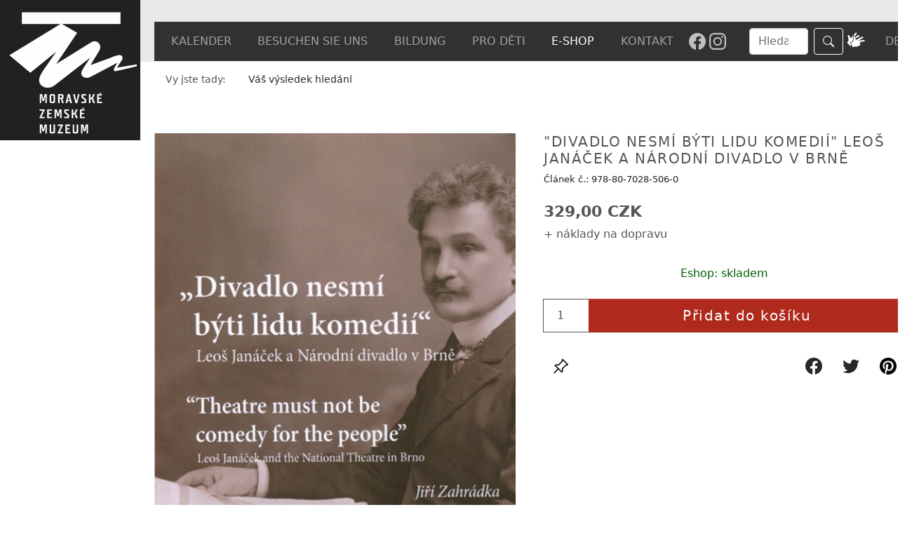

--- FILE ---
content_type: text/html; charset=utf-8
request_url: https://www.mzm.cz/de/detail/d/divadlo-nesmi-byti-lidu-komedii-leos-janacek/238
body_size: 13070
content:
<!DOCTYPE html>
<html lang="de_DE">
<head>

<meta charset="utf-8">
<!-- 
	build by sitepackagebuilder.com

	This website is powered by TYPO3 - inspiring people to share!
	TYPO3 is a free open source Content Management Framework initially created by Kasper Skaarhoj and licensed under GNU/GPL.
	TYPO3 is copyright 1998-2026 of Kasper Skaarhoj. Extensions are copyright of their respective owners.
	Information and contribution at https://typo3.org/
-->


<link rel="shortcut icon" href="/typo3conf/ext/mzmcz/Resources/Public/Icons/favicon.ico" type="image/vnd.microsoft.icon">
<title>Detail: Moravské zemské muzeum</title>
<meta http-equiv="x-ua-compatible" content="IE=edge" />
<meta name="generator" content="TYPO3 CMS" />
<meta name="viewport" content="width=device-width, initial-scale=1" />
<meta name="robots" content="index,follow" />
<meta property="og:title" content="Detail" />
<meta name="twitter:card" content="summary" />
<meta name="apple-mobile-web-app-capable" content="no" />


<link rel="stylesheet" type="text/css" href="/typo3conf/ext/mzmcz/Resources/Public/Css/layout.min.css?1753963397" media="all">
<link rel="stylesheet" type="text/css" href="/typo3temp/assets/bootstrappackage/css/theme-0a6ea8fc652f069c680291c1722ba78c5bdf3b0d0c859c42a85b0c9628d679b3.css?1656495963" media="all">
<link rel="stylesheet" type="text/css" href="/typo3conf/ext/wrs_pannellum/Resources/Public/Vendor/pannellum/pannellum.css?1648471132" media="all">
<link rel="stylesheet" type="text/css" href="/typo3conf/ext/wrs_pannellum/Resources/Public/Css/wrspannellum.css?1648471131" media="all">
<link rel="stylesheet" type="text/css" href="/typo3conf/ext/md_fullcalendar/Resources/Public/fullcalendar/packages/core/main.min.css?1648470791" media="all">
<link rel="stylesheet" type="text/css" href="/typo3conf/ext/md_fullcalendar/Resources/Public/fullcalendar/packages/daygrid/main.min.css?1648470798" media="all">
<link rel="stylesheet" type="text/css" href="/typo3conf/ext/md_fullcalendar/Resources/Public/fullcalendar/packages/timegrid/main.min.css?1648470805" media="all">
<link rel="stylesheet" type="text/css" href="/typo3conf/ext/newsletter_subscribe/Resources/Public/Css/NewsletterSubscribe.css?1648498712" media="all">
<link rel="stylesheet" type="text/css" href="/typo3conf/ext/cookies/Resources/Public/Css/main.css?1652130392" media="all">
<link rel="stylesheet" type="text/css" href="/typo3conf/ext/aimeos/Resources/Public/Themes/default/aimeos.css?1677242551" media="all">







  <!-- Global site tag (gtag.js) - Google Analytics -->
<script async src="https://www.googletagmanager.com/gtag/js?id=G-6J8C9JYJCH"></script>
<script>
  window.dataLayer = window.dataLayer || [];
  function gtag(){dataLayer.push(arguments);}
  gtag('js', new Date());

  gtag('config', 'G-6J8C9JYJCH');
</script>
       
       <script type="text/javascript" src="https://c.seznam.cz/js/rc.js"></script>
<script>
	var retargetingConf = {
		rtgId: 152356
	};
	if (window.rc && window.rc.retargetingHit) {
		window.rc.retargetingHit(retargetingConf);
	}
</script>
<link rel="alternate" hreflang="cs-CS" href="https://www.mzm.cz/detail"/>
<link rel="alternate" hreflang="en-US" href="https://www.mzm.cz/en/detail"/>
<link rel="alternate" hreflang="de_DE" href="https://www.mzm.cz/de/detail"/>
<link rel="alternate" hreflang="x-default" href="https://www.mzm.cz/detail"/>


<title>&quot;Divadlo nesmí býti lidu komedií&quot; Leoš Janáček a Národní divadlo v Brně | E-shop Moravské zemské muzeum</title>

<link rel="canonical" href="http://mzmbr.cz/de/detail/d/divadlo-nesmi-byti-lidu-komedii-leos-janacek">

<meta property="og:type" content="product">
<meta property="og:title" content="&quot;Divadlo nesmí býti lidu komedií&quot; Leoš Janáček a Národní divadlo v Brně">
<meta property="og:url" content="http://mzmbr.cz/de/detail/d/divadlo-nesmi-byti-lidu-komedii-leos-janacek">

<meta property="og:image" content="/uploads/tx_aimeos/1.d/preview/7/8/78a03362_divadlo_nesmi_byti_lidu_komedii_obal.jpg">
<meta name="twitter:card" content="summary_large_image">



<meta property="product:price:amount" content="329.00">
<meta property="product:price:currency" content="CZK">


<meta name="application-name" content="Aimeos">


<script defer src="/de/stock?ai%5Baction%5D=stock&ai%5Bcontroller%5D=Catalog&ai%5Bst_pid%5D%5B0%5D=169&type=191351524"></script>



</head>
<body>


<div class="bg-light" style="width: 100%; height: 88px; position: absolute"></div>
<div class="container bg-light">
<div class="row pt-2"> <!-- row row-cols-3 py-4 position-relative -->
<div class="col-7 align-self-start menu" style="min-width: 0px; height: 78px"> <!-- col-7 position-absolute bottom-0-->
<nav class="navbar navbar-expand-xl navbar-dark fixed-top bg-dark" id="navbar" style="left:unset; top: 31px;">          <!--style="position: relative; top: 50px" -->
<div class="container mb-0" style="margin-left: auto !important;  padding-left: 5px; padding-right: 5px;">
        <button class="navbar-toggler" type="button" data-bs-toggle="collapse" data-bs-target="#navbarSupportedContent" aria-controls="navbarSupportedContent" aria-expanded="false" aria-label="Toggle navigation">
     <!-- <span class="navbar-toggler-icon"></span> -->
     MENU
    </button>
       <div class="collapse navbar-collapse" id="navbarSupportedContent">
      <ul class="navbar-nav me-auto mb-2 mb-lg-0 justify-content-around" style="width: 100%">
 
     
            <li class="nav-item">
                     <a class="nav-link " aria-current="page" href="/de/translate-to-deutch-kalendar">KALENDER</a> <!-- nav-link active-->
            </li>
        
 
    
          <li class="nav-item  dropdown">
                <a class="nav-link dropdown-toggle" data-bs-toggle="dropdown" href="#" role="button" aria-expanded="false">
               BESUCHEN SIE UNS
            </a>
                <ul class="dropdown-menu">
              
                <li><a class="dropdown-item" href="/de/translate-to-deutch-navstivte-nas/oeffnungszeiten-und-eintrittspreise">Öffnungszeiten und Eintrittspreise</a></li>

              
                <li><a class="dropdown-item" href="/de/translate-to-deutch-navstivte-nas/dauerausstellungen">Dauerausstellungen</a></li>

              
                <li><a class="dropdown-item" href="/de/translate-to-deutch-navstivte-nas/ausstellungen">Ausstellungen</a></li>

              
                <li><a class="dropdown-item" href="/de/navstevni-rad">Návštěvní řád</a></li>

              
                <li><a class="dropdown-item" href="/de/houbarska-poradna">Houbařská poradna</a></li>

              
                <li><a class="dropdown-item" href="/de/pro-media/podcast">Podcast</a></li>

              
                <li><a class="dropdown-item" href="/de/translate-to-deutch-navstivte-nas/rollstuhlzugang">Rollstuhlzugang</a></li>

              
                </ul>
          </li>

        
 
     
            <li class="nav-item">
                     <a class="nav-link " aria-current="page" href="/de/translate-to-deutch-edukace">BILDUNG</a> <!-- nav-link active-->
            </li>
        
 
    
          <li class="nav-item  dropdown">
                <a class="nav-link dropdown-toggle" data-bs-toggle="dropdown" href="#" role="button" aria-expanded="false">
               PRO DĚTI
            </a>
                <ul class="dropdown-menu">
              
                <li><a class="dropdown-item" href="/de/mista/detske-muzeum">Dětské muzeum</a></li>

              
                <li><a class="dropdown-item" href="/de/pro-deti/muzeum-hrou">Muzeum hrou - zážitková dílna</a></li>

              
                </ul>
          </li>

        
 
     
            <li class="nav-item">
                     <a class="nav-link active" aria-current="page" href="/de/e-shop">E-SHOP</a> <!-- nav-link active-->
            </li>
        
 
    
          <li class="nav-item  dropdown">
                <a class="nav-link dropdown-toggle" data-bs-toggle="dropdown" href="#" role="button" aria-expanded="false">
               KONTAKT
            </a>
                <ul class="dropdown-menu">
              
                <li><a class="dropdown-item" href="/de/translate-to-deutch-kontakt/kontaktinformationen">Kontaktinformationen</a></li>

              
                <li><a class="dropdown-item" href="/de/translate-to-deutch-kontakt/translate-to-deutch-napiste-nam">Schreiben Sie uns</a></li>

              
                </ul>
          </li>

        
 
          <li class="nav-item  dropdown" id="navbar-lang">
                <a class="nav-link dropdown-toggle" data-bs-toggle="dropdown" href="#" role="button" aria-expanded="false">
                
                        
            
                        
            
                
                    DE
                        
            
            </a>
      <ul class="dropdown-menu">
        
            <li class=" ">
                
                     
                             <li><a class="dropdown-item" href="/detail">CZ</a></li>

                       <!-- <a href="/detail" hreflang="cs-CS" title="Česky">
                            <span>CZ</span>
                        </a>-->
                    
            </li>
        
            <li class=" text-muted">
                
                        <span>EN</span>
                    
            </li>
        
            <li class="active text-muted">
                
                        <span>DE</span>
                    
            </li>
        
        </ul>     
       </li>
           <a href="https://www.facebook.com/MZM1817/" aria-label="Odkaz na facebook" title="Facebook"><div style="padding: 0.5rem 0rem"><svg xmlns="http://www.w3.org/2000/svg" width="24" height="24" fill="#c0c0c0" class="bi bi-facebook" viewBox="0 0 16 16">
  <path d="M16 8.049c0-4.446-3.582-8.05-8-8.05C3.58 0-.002 3.603-.002 8.05c0 4.017 2.926 7.347 6.75 7.951v-5.625h-2.03V8.05H6.75V6.275c0-2.017 1.195-3.131 3.022-3.131.876 0 1.791.157 1.791.157v1.98h-1.009c-.993 0-1.303.621-1.303 1.258v1.51h2.218l-.354 2.326H9.25V16c3.824-.604 6.75-3.934 6.75-7.951"/>
</svg></div></a> <a href="https://www.instagram.com/mzm1817/" aria-label="Odkaz na instagram" title="Instagram"><div style="padding: 0.5rem 0rem"><svg xmlns="http://www.w3.org/2000/svg" width="24" height="24" fill="#c0c0c0" class="bi bi-instagram" viewBox="0 0 16 16">
  <path d="M8 0C5.829 0 5.556.01 4.703.048 3.85.088 3.269.222 2.76.42a3.9 3.9 0 0 0-1.417.923A3.9 3.9 0 0 0 .42 2.76C.222 3.268.087 3.85.048 4.7.01 5.555 0 5.827 0 8.001c0 2.172.01 2.444.048 3.297.04.852.174 1.433.372 1.942.205.526.478.972.923 1.417.444.445.89.719 1.416.923.51.198 1.09.333 1.942.372C5.555 15.99 5.827 16 8 16s2.444-.01 3.298-.048c.851-.04 1.434-.174 1.943-.372a3.9 3.9 0 0 0 1.416-.923c.445-.445.718-.891.923-1.417.197-.509.332-1.09.372-1.942C15.99 10.445 16 10.173 16 8s-.01-2.445-.048-3.299c-.04-.851-.175-1.433-.372-1.941a3.9 3.9 0 0 0-.923-1.417A3.9 3.9 0 0 0 13.24.42c-.51-.198-1.092-.333-1.943-.372C10.443.01 10.172 0 7.998 0zm-.717 1.442h.718c2.136 0 2.389.007 3.232.046.78.035 1.204.166 1.486.275.373.145.64.319.92.599s.453.546.598.92c.11.281.24.705.275 1.485.039.843.047 1.096.047 3.231s-.008 2.389-.047 3.232c-.035.78-.166 1.203-.275 1.485a2.5 2.5 0 0 1-.599.919c-.28.28-.546.453-.92.598-.28.11-.704.24-1.485.276-.843.038-1.096.047-3.232.047s-2.39-.009-3.233-.047c-.78-.036-1.203-.166-1.485-.276a2.5 2.5 0 0 1-.92-.598 2.5 2.5 0 0 1-.6-.92c-.109-.281-.24-.705-.275-1.485-.038-.843-.046-1.096-.046-3.233s.008-2.388.046-3.231c.036-.78.166-1.204.276-1.486.145-.373.319-.64.599-.92s.546-.453.92-.598c.282-.11.705-.24 1.485-.276.738-.034 1.024-.044 2.515-.045zm4.988 1.328a.96.96 0 1 0 0 1.92.96.96 0 0 0 0-1.92m-4.27 1.122a4.109 4.109 0 1 0 0 8.217 4.109 4.109 0 0 0 0-8.217m0 1.441a2.667 2.667 0 1 1 0 5.334 2.667 2.667 0 0 1 0-5.334"/>
</svg></div></a>   
</ul>
    
 
     <form class="d-flex" method="post" id="tx_indexedsearch" action="/index-search?tx_indexedsearch_pi2%5Baction%5D=search&amp;tx_indexedsearch_pi2%5Bcontroller%5D=Search&amp;cHash=f9729052b60ba5ba839de2ff23c5c7c0" style="width: 210px">
      
         <!--hidden values-->
         <div>
<input type="hidden" name="tx_indexedsearch_pi2[__referrer][@extension]" value="IndexedSearch" />
<input type="hidden" name="tx_indexedsearch_pi2[__referrer][@controller]" value="Search" />
<input type="hidden" name="tx_indexedsearch_pi2[__referrer][@action]" value="form" />
<input type="hidden" name="tx_indexedsearch_pi2[__referrer][arguments]" value="YTowOnt98a033c2928ef94bca172c2a845580fd3f762a6e1" />
<input type="hidden" name="tx_indexedsearch_pi2[__referrer][@request]" value="{&quot;@extension&quot;:&quot;IndexedSearch&quot;,&quot;@controller&quot;:&quot;Search&quot;,&quot;@action&quot;:&quot;form&quot;}2173402949ea2e5fc45d72b7158204e10b67ffd0" />
<input type="hidden" name="tx_indexedsearch_pi2[__trustedProperties]" value="{&quot;search&quot;:{&quot;_sections&quot;:1,&quot;_freeIndexUid&quot;:1,&quot;pointer&quot;:1,&quot;ext&quot;:1,&quot;searchType&quot;:1,&quot;defaultOperand&quot;:1,&quot;mediaType&quot;:1,&quot;sortOrder&quot;:1,&quot;group&quot;:1,&quot;languageUid&quot;:1,&quot;desc&quot;:1,&quot;numberOfResults&quot;:1,&quot;extendedSearch&quot;:1,&quot;sword&quot;:1,&quot;submitButton&quot;:1}}d9aa75df6a822a63fcd849455d23e261e8dbe76c" />
</div>

        <div class="tx-indexedsearch-hidden-fields">
            <input type="hidden" name="tx_indexedsearch_pi2[search][_sections]" value="0" />
            <input id="tx_indexedsearch_freeIndexUid" type="hidden" name="tx_indexedsearch_pi2[search][_freeIndexUid]" value="_" />
            <input id="tx_indexedsearch_pointer" type="hidden" name="tx_indexedsearch_pi2[search][pointer]" value="0" />
            <input type="hidden" name="tx_indexedsearch_pi2[search][ext]" value="" />
            <input type="hidden" name="tx_indexedsearch_pi2[search][searchType]" value="1" />
            <input type="hidden" name="tx_indexedsearch_pi2[search][defaultOperand]" value="0" />
            <input type="hidden" name="tx_indexedsearch_pi2[search][mediaType]" value="-1" />
            <input type="hidden" name="tx_indexedsearch_pi2[search][sortOrder]" value="rank_flag" />
            <input type="hidden" name="tx_indexedsearch_pi2[search][group]" value="" />
            <input type="hidden" name="tx_indexedsearch_pi2[search][languageUid]" value="0" />
            <input type="hidden" name="tx_indexedsearch_pi2[search][desc]" value="" />
            <input type="hidden" name="tx_indexedsearch_pi2[search][numberOfResults]" value="10" />
            <input type="hidden" name="tx_indexedsearch_pi2[search][extendedSearch]" value="" />
        </div>            
            <!--End of hidden values-->
      <input class="form-control me-2" style="width: 50%; right: 0; margin-left: 30px" type="search"  id="tx-indexedsearch-searchbox-sword"  name="tx_indexedsearch_pi2[search][sword]" placeholder="Hledat" aria-label="Search">
      <button class="btn btn-outline-success" id="tx-indexedsearch-searchbox-button-submit" type="submit" value="Search" name="tx_indexedsearch_pi2[search][submitButton]" style="box-shadow: 0 0 0 0rem rgba(175,41,28,1) !important;"><svg xmlns="http://www.w3.org/2000/svg" width="16" height="16" fill="currentColor" class="bi bi-search" viewBox="0 0 16 16">
  <path d="M11.742 10.344a6.5 6.5 0 1 0-1.397 1.398h-.001c.03.04.062.078.098.115l3.85 3.85a1 1 0 0 0 1.415-1.414l-3.85-3.85a1.007 1.007 0 0 0-.115-.1zM12 6.5a5.5 5.5 0 1 1-11 0 5.5 5.5 0 0 1 11 0z"/>
</svg></button>
    </form>                   
   
  <button onclick="location.href='/znakovyjazyk'" class="znakjazyk" aria-label="Odkaz na informace v českém znakovém jazyce" title="Informace v českém znakovém jazyce" >
            </div>   
  </div>
</nav>
</div>
    <div class="col-4 align-self-end menu2" style="min-width: 0px; height: 79px"> <!-- col-3-->

</div>
<div class="col position-relative align-self-end" style="width: 90px" id="lang">

    <nav class="navbar navbar-expand-lg navbar-dark lang" style="padding-top: 0px; padding-bottom: 0px;">
         <div class="mb-0 bg-dark " style="padding: 0.5rem">
        <ul class="navbar-nav me-auto mb-2 mb-lg-0 justify-content-around" style="width: 100%">
             <li class="nav-item  dropdown">
                <a class="nav-link dropdown-toggle" data-bs-toggle="dropdown" href="#" role="button" aria-expanded="false">
                
                        
            
                        
            
                
                    
                    DE
                        
            
            </a>
        <ul class="dropdown-menu">
        
            <li class=" ">
                
                     
                             <li><a class="dropdown-item" href="/detail">CZ</a></li>

                       <!-- <a href="/detail" hreflang="cs-CS" title="Česky">
                            <span>CZ</span>
                        </a>-->
                    
            </li>
        
            <li class=" text-muted">
                
                        <span>EN</span>
                    
            </li>
        
            <li class="active text-muted">
                
                        <span>DE</span>
                    
            </li>
        
        </ul>
          </li>
         </ul>
      </div>
    </nav>

</div>
</div>
</div>


    <div class="container" style="min-height: 300px">
        <a class="logo" href="/"><img src="/fileadmin/user_upload/loga_ext/logo_mzm.svg" class="logos" alt=""></a>
    <!--DMAILER_SECTION_BOUNDARY_-->
<a id="c235"></a><section class="aimeos catalog-stage " data-jsonurl="http://www.mzmbr.cz/de/jsonapi?ai%5Baction%5D=options&ai%5Bcontroller%5D=Jsonapi">




<div class="catalog-stage-breadcrumb">
<nav class="breadcrumb">
<span class="title">Vy jste tady:</span>
<ol>

<li>
<a href="/de/shop/l">
Váš výsledek hledání</a>
</li>

</ol>
</nav>
</div>


<!-- catalog.stage.navigator -->

<div class="container">
<div class="catalog-stage-navigator">
<nav>



</nav>
</div>
</div>

<!-- catalog.stage.navigator -->


</section>


<!--DMAILER_SECTION_BOUNDARY_END--><!--DMAILER_SECTION_BOUNDARY_-->
<div id="c234" class="frame frame-size-default frame-default frame-type-list frame-layout-default frame-background-none frame-no-backgroundimage frame-space-before-none frame-space-after-none"><div class="frame-group-container"><div class="frame-group-inner"><div class="frame-container frame-container-default"><div class="frame-inner"><section class="aimeos catalog-detail" itemscope itemtype="http://schema.org/Product" data-jsonurl="http://mzmbr.cz/de/jsonapi?ai%5Baction%5D=options&ai%5Bcontroller%5D=Jsonapi">




<article class="product row " data-id="169">

<div class="col-sm-6">
<div class="catalog-detail-image">

<div class="image-single" data-pswp="{bgOpacity: 0.75, shareButtons: false}">

<div class="media-item">
<img class="item" id="image-239"
itemscope itemprop="image" itemtype="http://schema.org/ImageObject"
src="/uploads/tx_aimeos/1.d/preview/8/5/85f45799_divadlo_nesmi_byti_lidu_komedii_obal.jpg"
srcset="/uploads/tx_aimeos/1.d/preview/8/5/85f45799_divadlo_nesmi_byti_lidu_komedii_obal.jpg 240w, /uploads/tx_aimeos/1.d/preview/7/8/78a03362_divadlo_nesmi_byti_lidu_komedii_obal.jpg 572w"
data-image="/uploads/tx_aimeos/1.d/preview/8/5/85f45799_divadlo_nesmi_byti_lidu_komedii_obal.jpg"
data-sources="{&quot;240&quot;:&quot;\/uploads\/tx_aimeos\/1.d\/preview\/8\/5\/85f45799_divadlo_nesmi_byti_lidu_komedii_obal.jpg&quot;,&quot;572&quot;:&quot;\/uploads\/tx_aimeos\/1.d\/preview\/7\/8\/78a03362_divadlo_nesmi_byti_lidu_komedii_obal.jpg&quot;}"
alt="divadlo_nesmi_byti_lidu_komedii_obal.jpg"
 /></div>

</div><!--

-->

<div class="pswp" tabindex="-1" role="dialog" aria-hidden="true">
<div class="pswp__bg"></div>
<div class="pswp__scroll-wrap">

<!-- Container that holds slides. Don't modify these 3 pswp__item elements, data is added later on. -->
<div class="pswp__container">
<div class="pswp__item"></div>
<div class="pswp__item"></div>
<div class="pswp__item"></div>
</div>

<!-- Default (PhotoSwipeUI_Default) interface on top of sliding area. Can be changed. -->
<div class="pswp__ui pswp__ui--hidden">
<div class="pswp__top-bar">

<div class="pswp__counter"></div>

<button class="pswp__button pswp__button--close"
title="Zavřít">
</button>
<!-- button class="pswp__button pswp__button--share"
title="Sdílej">
</button -->
<button class="pswp__button pswp__button--fs"
title="Celá obrazovka">
</button>
<button class="pswp__button pswp__button--zoom"
title="Přiblížení/oddálení">
</button>

<div class="pswp__preloader">
<div class="pswp__preloader__icn">
<div class="pswp__preloader__cut">
<div class="pswp__preloader__donut"></div>
</div>
</div>
</div>
</div>

<div class="pswp__share-modal pswp__share-modal--hidden pswp__single-tap">
<div class="pswp__share-tooltip"></div>
</div>

<button class="pswp__button pswp__button--arrow--left"
title="Předchozí">
</button>
<button class="pswp__button pswp__button--arrow--right"
title="Další">
</button>

<div class="pswp__caption"><div class="pswp__caption__center"></div></div>

</div>
</div>
</div>

</div>

</div>

<div class="col-sm-6">

<div class="catalog-detail-basic">

<h1 class="name" itemprop="name"><span>"Divadlo nesmí býti lidu komedií" Leoš Janáček a Národní divadlo v Brně</span></h1>

<p class="code">
<span class="name">Článek č.: </span>
<span class="value" itemprop="sku">978-80-7028-506-0</span>
</p>



</div>


<div class="catalog-detail-basket" data-reqstock="1" itemscope itemprop="offers" itemtype="http://schema.org/Offer">

<div class="price-list">
<div class="articleitem price price-actual"
data-prodid="169"
data-prodcode="978-80-7028-506-0">

<meta itemprop="price" content="329.00">


<div class="price-item default" itemscope itemprop="priceSpecification" itemtype="http://schema.org/PriceSpecification">

<meta itemprop="valueAddedTaxIncluded" content="true">
<meta itemprop="priceCurrency" content="CZK">
<meta itemprop="price" content="329.00">

<span class="quantity" itemscope itemtype="http://schema.org/QuantitativeValue">
<meta itemprop="minValue" content="1">
z 1</span>

<span class="value">
329,00 CZK</span>



</div>


</div>


</div>


<div class="catalog-detail-service">

<span class="service-intro">+ náklady na dopravu</span>
<ul class="service-list">

<li class="service-item">
<span class="service-name">Osobní odběr</span>

<meta itemprop="price" content="">


<div class="price-item default" itemscope itemprop="priceSpecification" itemtype="http://schema.org/PriceSpecification">

<meta itemprop="valueAddedTaxIncluded" content="true">
<meta itemprop="priceCurrency" content="CZK">
<meta itemprop="price" content="">

<span class="quantity" itemscope itemtype="http://schema.org/QuantitativeValue">
<meta itemprop="minValue" content="1">
z 1</span>

<span class="value">
na vyžádání</span>


<span class="costs">
0,00 CZK</span>

<span class="taxrate">
Vč. 12,00% DPH</span>
</div>


</li>

<li class="service-item">
<span class="service-name">Balíkovna</span>

<meta itemprop="price" content="">


<div class="price-item default" itemscope itemprop="priceSpecification" itemtype="http://schema.org/PriceSpecification">

<meta itemprop="valueAddedTaxIncluded" content="true">
<meta itemprop="priceCurrency" content="CZK">
<meta itemprop="price" content="">

<span class="quantity" itemscope itemtype="http://schema.org/QuantitativeValue">
<meta itemprop="minValue" content="1">
z 1</span>

<span class="value">
na vyžádání</span>


<span class="costs">
69,00 CZK</span>

</div>


<span class="service-short">Vyzvednutí balíků v rozsáhlé síti Balíkoven s rychlým odbavením</span>
</li>

<li class="service-item">
<span class="service-name">Balíkovna na adresu</span>

<meta itemprop="price" content="">


<div class="price-item default" itemscope itemprop="priceSpecification" itemtype="http://schema.org/PriceSpecification">

<meta itemprop="valueAddedTaxIncluded" content="true">
<meta itemprop="priceCurrency" content="CZK">
<meta itemprop="price" content="">

<span class="quantity" itemscope itemtype="http://schema.org/QuantitativeValue">
<meta itemprop="minValue" content="1">
z 1</span>

<span class="value">
na vyžádání</span>


<span class="costs">
141,00 CZK</span>

</div>


<span class="service-short">poštovné a balné</span>
</li>

<li class="service-item">
<span class="service-name">Do zahraničí</span>

<meta itemprop="price" content="">


<div class="price-item default" itemscope itemprop="priceSpecification" itemtype="http://schema.org/PriceSpecification">

<meta itemprop="valueAddedTaxIncluded" content="true">
<meta itemprop="priceCurrency" content="CZK">
<meta itemprop="price" content="">

<span class="quantity" itemscope itemtype="http://schema.org/QuantitativeValue">
<meta itemprop="minValue" content="1">
z 1</span>

<span class="value">
na vyžádání</span>


<span class="costs">
370,00 CZK</span>

</div>


<span class="service-short">(aboard, outside the Czech Republic)</span>
</li>


</ul>

</div>


<form method="POST" action="/de/basket/b">



<div class="catalog-detail-basket-attribute">

<ul class="selection">


</ul>


<ul class="selection">


</ul>

</div>


<div class="stock-list">
<div class="articleitem stock-actual"
data-prodid="169"
data-prodcode="978-80-7028-506-0">
</div>


</div>


<div class="addbasket">
<div class="input-group">
<input type="hidden" value="add" name="ai[b_action]">
<input type="hidden"
name="ai[b_prod][0][prodid]"
value="169"
>
<input type="hidden"
name="ai[b_prod][0][supplier]"
value=""
>
<input type="number" class="form-control input-lg" name="ai[b_prod][0][quantity]"
step="1"
min="1" max="2147483647"
value="1" required="required"
title="Množství"
>
<button class="btn btn-primary btn-lg btn-action" type="submit" value="" >
Přidat do košíku</button>
</div>
</div>

</form>

</div>


<div class="catalog-actions">

<form class="actions-pin" method="POST" action="/de/detail?ai%5Baction%5D=detail&ai%5Bcontroller%5D=Catalog">

<input type="hidden" name="ai[pin_action]" value="add" />
<input type="hidden" name="ai[pin_id]" value="169" />
<input type="hidden" name="ai[d_name]" value="divadlo-nesmi-byti-lidu-komedii-leos-janacek" />
<button class="actions-button actions-button-pin" title="připnout"></button>
</form>

<form class="actions-watch" method="POST" action="/de/profile?ai%5Baction%5D=watch&ai%5Bcontroller%5D=Account">

<input type="hidden" name="ai[wat_action]" value="add" />
<input type="hidden" name="ai[wat_id]" value="169" />
<input type="hidden" name="ai[d_name]" value="divadlo-nesmi-byti-lidu-komedii-leos-janacek" />
<button class="actions-button actions-button-watch" title="sledovat"></button>
</form>

<form class="actions-favorite" method="POST" action="/de/profile?ai%5Baction%5D=favorite&ai%5Bcontroller%5D=Account">

<input type="hidden" name="ai[fav_action]" value="add" />
<input type="hidden" name="ai[fav_id]" value="169" />
<input type="hidden" name="ai[d_name]" value="divadlo-nesmi-byti-lidu-komedii-leos-janacek" />
<button class="actions-button actions-button-favorite" title="oblíbené"></button>
</form>

</div>


<div class="catalog-social">
<a class="social-button social-button-facebook" rel="noopener"
href="https://www.facebook.com/sharer.php?u=http%3A%2F%2Fmzmbr.cz%2Fde%2Fdetail%2Fd%2Fdivadlo-nesmi-byti-lidu-komedii-leos-janacek%2F0&t=<span>&quot;Divadlo nesmí býti lidu komedií&quot; Leoš Janáček a Národní divadlo v Brně</span>"
title="facebook"
target="_blank"
></a>

<a class="social-button social-button-twitter" rel="noopener"
href="https://twitter.com/share?url=http%3A%2F%2Fmzmbr.cz%2Fde%2Fdetail%2Fd%2Fdivadlo-nesmi-byti-lidu-komedii-leos-janacek%2F0&text=<span>&quot;Divadlo nesmí býti lidu komedií&quot; Leoš Janáček a Národní divadlo v Brně</span>"
title="twitter"
target="_blank"
></a>

<a class="social-button social-button-pinterest" rel="noopener"
href="https://pinterest.com/pin/create/button/?url=http%3A%2F%2Fmzmbr.cz%2Fde%2Fdetail%2Fd%2Fdivadlo-nesmi-byti-lidu-komedii-leos-janacek%2F0&description=<span>&quot;Divadlo nesmí býti lidu komedií&quot; Leoš Janáček a Národní divadlo v Brně</span>&media=/uploads/tx_aimeos/1.d/preview/7/8/78a03362_divadlo_nesmi_byti_lidu_komedii_obal.jpg"
title="pinterest"
target="_blank"
></a>

</div>

</div>

<div class="col-sm-12">
<div class="catalog-detail-additional content-block">
<nav class="nav nav-tabs" id="nav-tab" role="tablist">

<a class="nav-link active" id="nav-description-tab" data-toggle="tab" href="#nav-description" type="button" role="tab" aria-controls="nav-description" aria-selected="true">
Popis</a>



<a class="nav-link nav-review" id="nav-review-tab" data-toggle="tab" href="#nav-review" type="button" role="tab" aria-controls="nav-review">
Hodnocení<span class="ratings">0</span>
</a>
</nav>

<div class="tab-content" id="nav-tabContent">

<div class="tab-pane fade show active" id="nav-description" role="tabpanel" aria-labelledby="nav-description-tab">


<div class="block description">

<div class="long item"><ul><li><span><strong>Napsal</strong></span>: Jiří Zahrádka</li><li><span><strong>ISBN</strong></span>: 978-80-7028-506-0</li><li><span><strong>Rozsah</strong></span>: 160 stran</li><li><span><strong>Formát</strong></span>: 210×255 mm</li><li><span><strong>Vazba</strong></span>: V8 s přebalem</li><li><span><strong>Datum vydání</strong></span>: 2018</li></ul><p>&nbsp;</p><p class="odsazeni"><strong>Předmluva</strong></p><p class="odsazeni">Kniha usiluje o detailní zachycení vzájemných vztahů Leoše Janáčka, přední osobnosti světové hudby 20. století, a Národního divadla v Brně, nejvýznamnější divadelní instituce na Moravě. Bylo to spojení pevné a pro obě strany přínosné. Janáček nejenže zadával brněnskému divadlu téměř všechny své operní premiéry, ale od počátku existence této instituce se pokoušel uplatnit svůj vliv ve snaze o zvýšení její umělecké i organizační kvality. V jednom důležitém momentu dokonce napomohl vzniku výjimečně kvalitního operního souboru tím, že nekompromisně rozhodl o obsazení postu šéfa opery Františkem Neumannem. Ve dvacátých letech tak byl Janáčkovi v Brně k dispozici vynikající operní soubor, který byl schopen v nejvyšší kvalitě nastudovat jeho hudební novinky. Mimo to brněnské Národní divadlo na svých symfonických koncertech uvedlo v premiéře nejedno skladatelovo orchestrální dílo, ve spolupráci s Besedou brněnskou též uvádělo kantátovou tvorbu a orchestr divadla poprvé provedl i Glagolskou mši. Dalším aspektem vzájemného soužití byly Janáčkovy návštěvy operních a koncertních produkcí Národního divadla v Brně, při kterých měl skladatel příležitost poznat novinky české i světové hudby, jež mohly nepřímo ovlivňovat skladatelovo hudební myšlení.</p><p class="odsazeni">Vztah Janáčka k Národnímu divadlu v Brně byl vrstevnatý, odrážel aspekt umělecký, společenský, ale i politický. Skladatelův život byl s činností brněnského českého divadla úzce spjat od samého počátku jeho existence, respektive od otevření českého Národního divadla na Veveří ulici v roce 1884 (tehdy zvaného Prozatímní národní divadlo) až do Janáčkovy smrti v roce 1928.</p><p class="odsazeni">V jednotlivých kapitolách knihy nahlédneme na Janáčkovo spojení s brněnským divadlem z několika úhlů. Nejprve se zamyslíme nad Janáčkovým poměrem k divadlu do roku 1884, kdy byla v Brně otevřena stálá česká scéna. Budeme sledovat první skladatelovy zkušenosti s operou i poměr k některým divadelním institucím té doby. Dále se zaměříme na Janáčka jako kritika brněnského českého operního života a poté jako činovníka Družstva českého Národního divadla. Právě skladatelův vliv na praktické fungování divadla, jeho organizační představy a koncepce patří v janáčkovské literatuře k doposud opomíjeným otázkám. Následující oddíl se věnuje Janáčkovým návštěvám brněnského českého divadla, respektive usiluje o zodpovězení otázky, jak často Janáček navštěvoval brněnská divadelní představení a které tituly jej mohly v jeho poznání a práci obohatit. Patrně nejrozsáhlejší část knihy je kapitola zaměřená na problematiku uvádění Janáčkových děl v brněnském divadle do roku 1928, a to z provozního i uměleckého hlediska. Následuje kapitola zabývající se prováděním skladatelových orchestrálních děl orchestrem Národního divadla. Zmíněno bude také poslední rozloučení se zesnulým skladatelem, které proběhlo v Městském divadle 15. srpna 1928. Kniha je doplněna soupisem inscenací se všemi protagonisty, kompletním výčtem repríz či stručným glosářem některých osobností.</p><p class="odsazeni">Kniha je postavena na dobových pramenných materiálech, jako jsou kritiky, novinové zprávy, zápisy schůzí výboru divadelního Družstva, osobní i úřední korespondence, vzpomínky apod. Z pramenů je v knize hojně citováno, takže čtenář dostává k mnoha nastíněným situacím a problémům autentické výpovědi a komentáře. Text se pokouší nahlédnout do pozadí tehdy zásadních, dnes zapomenutých kauz spojených například s výstavbou nové budovy českého Národního divadla či s uspořádáním poměrů v oblasti kultury mezi brněnskými Němci a Čechy po roce 1918. Překvapující je, že Janáčkovy vztahy s Národním divadlem v Brně nebyly tak idylické, jak se dnes často traduje. Janáček dlouho nebyl s činností divadla spokojen a naopak divadlo neprojevovalo o brněnského autora zpočátku takový zájem, jaký by si zasloužil. Zlom nastal v roce 1919, kdy v čele operního souboru stanul František Neumann, skvělý dirigent a věrný Janáčkův propagátor. Věřím, že kniha přinese laické i odborné veřejnosti řadu nových informací a podnětů k dalším otázkám.</p><p class="odsazeni">Rád bych co nejsrdečněji poděkoval PhDr. Svatavě Přibáňové, prof. Johnu Tyrrellovi a Mgr. Libuši Janáčkové za cenné připomínky a své ženě Šárce za pomoc při přípravě knihy. Poděkování patří i Mgr. Haně Ocetkové, PhDr. Jaroslavu Blechovi a Mgr. Andreji Jochmanové, Ph.D., z Oddělení dějin divadla Moravského zemského muzea za pomoc při vyhledávání obrazového materiálu. Dále děkuji Oddělení dějin hudby Moravského zemského muzea, Českému muzeu hudby, Archivu města Brna a Muzeu města Brna za poskytnutí obrazového materiálu a Ivaně Hušákové za vstřícnost a zpřístupnění pozůstalosti Václava Štecha ve Vlastivědném muzeu ve Slaném.</p><p class="odsazeni">- J i ř í&nbsp; &nbsp;Z a h r á d k a</p></div>

</div>


</div>

<div class="tab-pane fade" id="nav-attribute" role="tabpanel" aria-labelledby="nav-attribute-tab">

</div>

<div class="tab-pane fade" id="nav-characteristics" role="tabpanel" aria-labelledby="nav-characteristics-tab">
</div>

<div class="tab-pane fade" id="nav-review" role="tabpanel" aria-labelledby="nav-review-tab">
<div class="reviews container-fluid block" data-productid="169">
<div class="row">
<div class="col-md-4 rating-list">
<div class="rating-numbers">
<div class="rating-num">0.0/5</div>
<div class="rating-total">0 reviews</div>
<div class="rating-stars"></div>
</div>
<table class="rating-dist" data-ratings="0">
<tr>
<td class="rating-label"><label for="rating-5">★★★★★</label></td>
<td class="rating-percent"><progress id="rating-5" value="0" max="100">0</progress></td>
</tr>
<tr>
<td class="rating-label"><label for="rating-4">★★★★</label></td>
<td class="rating-percent"><progress id="rating-4" value="0" max="100">0</progress></td>
</tr>
<tr>
<td class="rating-label"><label for="rating-3">★★★</label></td>
<td class="rating-percent"><progress id="rating-3" value="0" max="100">0</progress></td>
</tr>
<tr>
<td class="rating-label"><label for="rating-2">★★</label></td>
<td class="rating-percent"><progress id="rating-2" value="0" max="100">0</progress></td>
</tr>
<tr>
<td class="rating-label"><label for="rating-1">★</label></td>
<td class="rating-percent"><progress id="rating-1" value="0" max="100">0</progress></td>
</tr>
</table>
</div>
<div class="col-md-8 review-list">
<div class="sort">
<span>Uspořádat dle:</span>
<ul>
<li>
<a class="sort-option option-ctime active" href="http://mzmbr.cz/de/jsonapi?ai%5Baction%5D=options&ai%5Bcontroller%5D=Jsonapi&ai%5Bfilter%5D%5Bf_refid%5D=169&ai%5Bresource%5D=review&ai%5Bsort%5D=-ctime">
Poslední přidané</a>
</li>
<li>
<a class="sort-option option-rating" href="http://mzmbr.cz/de/jsonapi?ai%5Baction%5D=options&ai%5Bcontroller%5D=Jsonapi&ai%5Bfilter%5D%5Bf_refid%5D=169&ai%5Bresource%5D=review&ai%5Bsort%5D=-rating%2C-ctime">
Hodnocení</a>
</li>
</ul>
</div>
<div class="review-items">
<div class="review-item prototype">
<div class="review-name"></div>
<div class="review-ctime"></div>
<div class="review-rating">★</div>
<div class="review-comment"></div>
<div class="review-response">
<div class="review-vendor">Odpověď dodavatele</div>
</div>
<div class="review-show"><a href="#">Zobrazit</a></div><!--
--></div>
</div>
<a class="btn btn-primary more" href="#">Další recenze</a>
</div>
</div>
</div>
</div>
</div>
</div>








</div>

</article>


</section>
</div></div></div></div></div>

<!--DMAILER_SECTION_BOUNDARY_END--><!--DMAILER_SECTION_BOUNDARY_-->
<div id="c233" class="frame frame-size-default frame-default frame-type-list frame-layout-default frame-background-none frame-no-backgroundimage frame-space-before-none frame-space-after-none"><div class="frame-group-container"><div class="frame-group-inner"><div class="frame-container frame-container-default"><div class="frame-inner"><section class="aimeos catalog-session" data-jsonurl="https://www.mzm.cz/de/jsonapi?ai%5Baction%5D=options&ai%5Bcontroller%5D=Jsonapi">


<section class="catalog-session-pinned">

<h2 class="header">
Připnuté produkty<span class="count">0</span>
</h2>

<ul class="pinned-items">
</ul>

</section>
<section class="catalog-session-seen">

<h2 class="header">
Naposledy zobrazeno<span class="count">1</span>
</h2>

<ul class="seen-items">
<li class="seen-item">


<a href="/de/detail/d/divadlo-nesmi-byti-lidu-komedii-leos-janacek">

<div class="media-item" style="background-image: url('/uploads/tx_aimeos/1.d/preview/8/5/85f45799_divadlo_nesmi_byti_lidu_komedii_obal.jpg')"></div>

<h2 class="name"><span>"Divadlo nesmí býti lidu komedií" Leoš Janáček a Národní divadlo v Brně</span></h2>

<div class="price-list">
<meta itemprop="price" content="329.00">


<div class="price-item default" itemscope itemprop="priceSpecification" itemtype="http://schema.org/PriceSpecification">

<meta itemprop="valueAddedTaxIncluded" content="true">
<meta itemprop="priceCurrency" content="CZK">
<meta itemprop="price" content="329.00">

<span class="quantity" itemscope itemtype="http://schema.org/QuantitativeValue">
<meta itemprop="minValue" content="1">
z 1</span>

<span class="value">
329,00 CZK</span>



</div>

</div>

</a>
</li>
</ul>

</section>

</section>
</div></div></div></div></div>

<!--DMAILER_SECTION_BOUNDARY_END-->
    </div>

<div class="search-autocomplete-results  no-results" data-mode="word" data-searchonclick="false" data-maxresults="10" data-minlength="2" data-searchurl="/de/detail?no_cache=1&amp;tx_indexedsearchautocomplete_%5Baction%5D=search&amp;tx_indexedsearchautocomplete_%5Bcontroller%5D=Search&amp;type=7423794&amp;cHash=02b63d79ddce0950de744e284dc56a43"></div>
  <!-- Footer -->
<div class="row row-cols-5 py-5 my-5 border-top bg-dark text-light text-right ms-0 me-0">
    
  

    <div class="col-md-3 logo-footer">
      <a href="/" class="d-flex align-items-center mb-3 link-dark text-decoration-none"> 
        <img src="/fileadmin/user_upload/loga_ext/logo_SVG_bile.svg" style="margin:auto; max-width: 200px">
      </a>
    </div>
    <!-- Pro anglický jazyk -->
    
    <div class="col-md-2 text-end" id="helper">
    <h5>KONTAKTE</h5>
      <ul class="nav flex-column">
        <li class="nav-item mb-2"><a href="/de/prehled-oddeleni" class="nav-link p-0 text-muted">Abteilungsübersicht</a></li>
        <li class="nav-item mb-2"><a href="/de/metodicka-centra" class="nav-link p-0 text-muted">Methodische Zentren</a></li>
        <li class="nav-item mb-2"><a href="/de/subscribe" class="nav-link p-0 text-muted">Nachrichten abonnieren</a></li>
        <li class="nav-item mb-2"><a href="/de/kontakt/kontaktni-informace" class="nav-link p-0 text-muted">Kontakte</a></li>
      </ul>
    </div>

    <div class="col-md-2 text-end" id="helper">
      <h5>DIENSTLEISTUNGEN</h5>
      <ul class="nav flex-column">
        <li class="nav-item mb-2"><a href="/de/e-shop" class="nav-link p-0 text-muted">E-shop</a></li>
        <li class="nav-item mb-2"><a href="/de/pronajmy-prostor" class="nav-link p-0 text-muted">Platzvermietung</a></li>
        <li class="nav-item mb-2"><a href="/de/muzejni-pokladna" class="nav-link p-0 text-muted">Museumsläden</a></li>
        <li class="nav-item mb-2"><a href="/de/knihovna-mzm" class="nav-link p-0 text-muted">MZM-Bibliothek</a></li>
        <li class="nav-item mb-2"><a href="/de/nabidka-putovnich-vystav" class="nav-link p-0 text-muted">Angebot Wanderausstellungen</a></li>
        <li class="nav-item mb-2"><a href="/de/prohlaseni-o-pristupnosti" class="nav-link p-0 text-muted">Erklärung zur Zugänglichkeit</a></li>
      </ul>
    </div>
 
    <div class="col-md-2 text-end" id="helper">
      <h5>WISSENSCHAFT UND FORSCHUNG</h5>
      <ul class="nav flex-column">
        <li class="nav-item mb-2"><a href="/de/veda-a-vyzkum" class="nav-link p-0 text-muted">Forschung im MZM</a></li>
        <li class="nav-item mb-2"><a href="/de/vyzkumne-projekty" class="nav-link p-0 text-muted">Forschungsprojekte</a></li>
        <li class="nav-item mb-2"><a href="/de/vedecka-rada" class="nav-link p-0 text-muted">Wissenschaftlicher Beirat</a></li>
        <li class="nav-item mb-2"><a href="/de/vedecke-casopisy" class="nav-link p-0 text-muted">Wissenschaftliche Zeitschriften</a></li>
        <li class="nav-item mb-2"><a href="/de/vedecke-monografie-a-sborniky" class="nav-link p-0 text-muted">Wissenschaftliche Monographien und Proceedings</a></li>        
     <!--   <li class="nav-item mb-2"><a href="/de/vedecka-knihovna" class="nav-link p-0 text-muted">Wissenschaftliche Bibliothek</a></li>  -->
        <li class="nav-item mb-2"><a href="/de/univerzita-tretiho-veku" class="nav-link p-0 text-muted">Universität des dritten Lebensalters</a></li> 
      </ul>
    </div>

    <div class="col-md-2 text-end" id="helper">
      <h5>ÜBER UNS</h5>
      <ul class="nav flex-column">
        <li class="nav-item mb-2"><a href="/de/o-nas/historie-muzea" class="nav-link p-0 text-muted">Geschichte</a></li>
        <li class="nav-item mb-2"><a href="/de/objekty-a-oddeleni" class="nav-link p-0 text-muted">Objekte und Abteilungen</a></li>
        <li class="nav-item mb-2"><a href="/de/fotogalerie-1" class="nav-link p-0 text-muted">Fotogallerie</a></li>
        <li class="nav-item mb-2"><a href="/de/dobrovolnicky-program" class="nav-link p-0 text-muted">Freiwilligenprogramm</a></li>
        <li class="nav-item mb-2"><a href="/de/klub-pratel-mzm" class="nav-link p-0 text-muted">MZM-Freundesclub</a></li>
        <li class="nav-item mb-2"><a href="/de/partneri" class="nav-link p-0 text-muted">Partner</a></li>
        <li class="nav-item mb-2"><a href="/de/poradni-organy" class="nav-link p-0 text-muted">Beratende Gremien</a></li>
        <li class="nav-item mb-2"><a href="/de/vyrocni-zpravy" class="nav-link p-0 text-muted">Jahresberichte und Dokumente</a></li>
        <li class="nav-item mb-2"><a href="/de/sponzorstvi" class="nav-link p-0 text-muted">Sponsoring</a></li>
      </ul>
    </div>
    
</div>

<footer class="py-3 my-4">
      <ul class="nav justify-content-center border-bottom pb-3 mb-3">
        <li class="ms-3"><a href="https://www.mkcr.cz/"><img src="/fileadmin/user_upload/loga_ext/bar.ces.poz.jpg"  width="200"  height="64" border="0" padding="5"></a></li>
        <li class="ms-3 p-2"><a href="https://www.jmk.cz/"><img src="/fileadmin/user_upload/loga_ext/Logotyp_jihomoravsky_kraj_RGB.png"  width="200"  height="33" border="0" padding="5"></a></li>
        <li class="ms-3"><a href="https://www.brno.cz/"><img src="/fileadmin/user_upload/loga_ext/Logo_Brno_RED_PANTONE.png"  width="150"  height="64" border="0" padding="5"></a></li>
        <li class="ms-3"><a href="http://www.mzm.cz/projekt-irop-stale-expozice-v-palaci-slechticen/"><img src="/fileadmin/user_upload/loga_ext/irop-ps-214.png"  width="150"  height="64" border="0" padding="5"></a></li>
        <li class="ms-3"><a href="https://www.idsjmk.cz/index"><img src="/fileadmin/user_upload/loga_ext/Logokordis.png"  width="150"  height="64" border="0" padding="5"></a></li>
           <li class="ms-3"><a href="https://www.ccrjm.cz/propagacni-materialy/top-cile-jizni-moravy/" title="Centrala cestovního ruchu jižní morava"> <img src="https://www.ccrjm.cz/wp-content/uploads/2019/11/Logotyp_jizni_morava_centrala_CZ_RGB.jpg" width="195"  height="64" border="0" padding="5" alt="Centrala cestovního ruchu jižní morava"> </a></li>
        <li class="ms-3"><a href="https://www.kudyznudy.cz/" title="Kudyznudy.cz – tipy na výlet"> <img src="https://www.kudyznudy.cz/App_Themes/KzN/CSS/images/svg/logo.svg" width="150"  height="64" border="0" padding="5" alt="Kudyznudy.cz – tipy na výlet" style="background-color:black; padding: 0px 10px; border-radius: 4px;"> </a></li>
        <li class="ms-3"><a href="https://www.proverenoseniory.cz/" title="Prověřeno seniory"> <img src="/fileadmin/user_upload/loga_ext/LOGO_Provereno_seniory.png" width="213"  height="64" border="0" padding="5" alt="Prověřeno seniory"> </a></li>
      </ul>
         <p class="text-center text-muted">&copy; <span id="current_date"></span><script>date = new Date();year = date.getFullYear();document.getElementById("current_date").innerHTML = year;</script> MZM, Zelný trh 6, 659 37 Brno, mzm@mzm.cz</p>
  
  </footer>
<script src="https://code.jquery.com/jquery-3.6.0.min.js"></script>
<script src="https://cdnjs.cloudflare.com/ajax/libs/photoswipe/4.1.3/photoswipe.js"></script>
<script src="https://cdnjs.cloudflare.com/ajax/libs/photoswipe/4.1.3/photoswipe-ui-default.js"></script>
<script src="/typo3conf/ext/bootstrap_package/Resources/Public/JavaScript/Dist/bootstrap.lightbox.min.js?1648470391"></script>
<script src="/typo3conf/ext/bootstrap_package/Resources/Public/Contrib/popper-core/popper.min.js?1648470315"></script>
<script src="/typo3conf/ext/bootstrap_package/Resources/Public/Contrib/bootstrap5/js/bootstrap.min.js?1648470306"></script>
<script src="/typo3conf/ext/wrs_pannellum/Resources/Public/Vendor/pannellum/pannellum.js?1648471132"></script>
<script src="/typo3conf/ext/md_fullcalendar/Resources/Public/fullcalendar/packages/core/main.min.js?1648470791"></script>
<script src="/typo3conf/ext/md_fullcalendar/Resources/Public/fullcalendar/packages/daygrid/main.min.js?1648470798"></script>
<script src="/typo3conf/ext/md_fullcalendar/Resources/Public/fullcalendar/packages/timegrid/main.min.js?1648470805"></script>
<script src="https://cdn.polyfill.io/v2/polyfill.min.js"></script>
<script src="https://cdn.jsdelivr.net/npm/jquery@3/dist/jquery.min.js"></script>

<script src="/typo3conf/ext/mzmcz/Resources/Public/JavaScript/Dist/scripts.js?1655065071"></script>
<script src="/typo3conf/ext/newsletter_subscribe/Resources/Public/JavaScript/NewsletterSubscribe.js?1648498713"></script>
<script src="/typo3conf/ext/cookies/Resources/Public/Js/main.js?1652130392"></script>
<script src="/typo3conf/ext/aimeos/Resources/Public/Themes/default/aimeos-detail.js?1648668698"></script>
<script src="/typo3conf/ext/aimeos/Resources/Public/Themes/default/aimeos.js?1648668699"></script>



</body>
</html>

--- FILE ---
content_type: text/css; charset=utf-8
request_url: https://www.mzm.cz/typo3conf/ext/newsletter_subscribe/Resources/Public/Css/NewsletterSubscribe.css?1648498712
body_size: 87
content:
#iAmNotASpamBotHere{display:none}#iAmNotASpamBotHere+label{display:none}#iAmNotASpamBot+label{margin-bottom:20px}



--- FILE ---
content_type: application/javascript
request_url: https://www.mzm.cz/de/stock?ai%5Baction%5D=stock&ai%5Bcontroller%5D=Catalog&ai%5Bst_pid%5D%5B0%5D=169&type=191351524
body_size: 488
content:
console.log(Array);console.log('96');// <!--
var aimeosStockHtml = {"169":"\n\t\t\t<div class=\"stockitem stock-high\" data-prodid=\"169\" title=\"Eshop:   skladem\" id=\"default\">\n\t\t\t\t<meta itemprop=\"availability\" href=\"http:\/\/schema.org\/InStock\">\n\t\t\t\t<div class=\"stocklevel\" ><\/div>\n\t\t\t\t<span class=\"stocktext\">Eshop:   skladem<\/span>\n\t\t\t<\/div>\n\t\t"};

$(".aimeos .product .stock-list .articleitem").each(function() {

var elem = $(this);
var prodid = elem.data("prodid");

if( aimeosStockHtml.hasOwnProperty( prodid ) ) {
elem.html( aimeosStockHtml[prodid] );
}
});

$(".aimeos .product .selection .select-stock").each(function() {

var elem = $(this);
var prodid = elem.data("prodid");

if( aimeosStockHtml.hasOwnProperty( prodid ) ) {
elem.html( aimeosStockHtml[prodid] );
}
});

$(".aimeos .catalog-detail-basket").each(function() {

var elem = $(this);

if( elem.data("reqstock") && $(".articleitem:first-child .stockitem:first-child", elem).hasClass("stock-out") ) {
$(".addbasket .btn-action", elem).addClass("btn-disabled").attr("disabled", "disabled");
}
});
// -->
